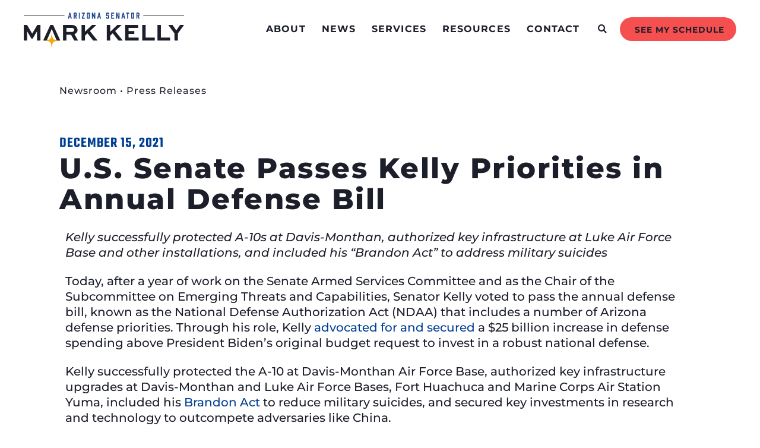

--- FILE ---
content_type: text/css; charset=utf-8
request_url: https://www.kelly.senate.gov/wp-content/uploads/elementor/css/post-84170.css?ver=1768960766
body_size: 1182
content:
.elementor-kit-84170{--e-global-color-primary:#1C1F2A;--e-global-color-secondary:#F54F4F;--e-global-color-text:#1C1F2A;--e-global-color-accent:#003F93;--e-global-color-c465905:#DCEDFF;--e-global-color-efa7a79:#FFFFFF;--e-global-color-e01595e:#3E68C1;--e-global-color-87e52cb:#F3A712;--e-global-typography-primary-font-size:2.5rem;--e-global-typography-primary-font-weight:800;--e-global-typography-primary-line-height:1.1em;--e-global-typography-primary-letter-spacing:2px;--e-global-typography-secondary-font-size:2rem;--e-global-typography-secondary-font-weight:800;--e-global-typography-secondary-line-height:1.1em;--e-global-typography-secondary-letter-spacing:1.5px;--e-global-typography-text-font-size:1.25rem;--e-global-typography-text-text-decoration:none;--e-global-typography-text-line-height:1.3em;--e-global-typography-accent-font-size:1.38rem;--e-global-typography-accent-line-height:1.3em;--e-global-typography-594fb6d-font-size:1rem;--e-global-typography-594fb6d-line-height:1.3em;--e-global-typography-ab6b515-font-size:1.2rem;--e-global-typography-ab6b515-font-weight:800;--e-global-typography-ab6b515-line-height:1em;--e-global-typography-ab6b515-letter-spacing:1.5px;--e-global-typography-4236057-font-size:4rem;--e-global-typography-4236057-font-weight:800;--e-global-typography-4236057-line-height:1.1em;--e-global-typography-4236057-letter-spacing:2.5px;--e-global-typography-83e732f-font-family:"Teko";--e-global-typography-83e732f-font-size:1.5rem;--e-global-typography-83e732f-font-weight:600;--e-global-typography-83e732f-text-transform:uppercase;--e-global-typography-83e732f-line-height:1.3em;--e-global-typography-83e732f-letter-spacing:1px;--e-global-typography-6d24ce3-font-family:"Teko";--e-global-typography-6d24ce3-font-size:1.1rem;--e-global-typography-6d24ce3-font-weight:600;--e-global-typography-6d24ce3-text-transform:uppercase;--e-global-typography-6d24ce3-line-height:1.2em;--e-global-typography-6d24ce3-letter-spacing:1px;--e-global-typography-e3de78f-font-size:1rem;--e-global-typography-e3de78f-font-weight:700;--e-global-typography-e3de78f-line-height:1.5em;color:var( --e-global-color-primary );font-family:"Montserrat", Sans-serif;font-size:1.25rem;font-weight:500;line-height:1.3em;}.elementor-kit-84170 button,.elementor-kit-84170 input[type="button"],.elementor-kit-84170 input[type="submit"],.elementor-kit-84170 .elementor-button{background-color:var( --e-global-color-secondary );font-family:"Montserrat", Sans-serif;font-size:1rem;font-weight:700;text-transform:uppercase;letter-spacing:1px;color:var( --e-global-color-primary );border-radius:0px 0px 0px 0px;}.elementor-kit-84170 button:hover,.elementor-kit-84170 button:focus,.elementor-kit-84170 input[type="button"]:hover,.elementor-kit-84170 input[type="button"]:focus,.elementor-kit-84170 input[type="submit"]:hover,.elementor-kit-84170 input[type="submit"]:focus,.elementor-kit-84170 .elementor-button:hover,.elementor-kit-84170 .elementor-button:focus{background-color:#F3A712;color:var( --e-global-color-primary );}.elementor-kit-84170 e-page-transition{background-color:#FFBC7D;}.elementor-kit-84170 p{margin-bottom:1.1em;}.elementor-kit-84170 a{color:#003F93;}.elementor-kit-84170 a:hover{color:var( --e-global-color-accent );}.elementor-kit-84170 h1{color:var( --e-global-color-primary );font-family:"Montserrat", Sans-serif;font-size:4.5rem;font-weight:800;text-transform:uppercase;line-height:1.15em;letter-spacing:2.5px;}.elementor-kit-84170 h2{color:var( --e-global-color-accent );font-family:"Montserrat", Sans-serif;font-size:2.5rem;font-weight:800;text-decoration:none;line-height:1.1em;letter-spacing:2px;}.elementor-kit-84170 h3{color:var( --e-global-color-accent );font-family:"Montserrat", Sans-serif;font-size:2rem;font-weight:800;line-height:1.1em;letter-spacing:1.5px;}.elementor-kit-84170 h4{color:var( --e-global-color-accent );font-family:"Montserrat", Sans-serif;font-size:1.6rem;font-weight:800;line-height:1.15em;letter-spacing:1.2px;}.elementor-kit-84170 h5{color:var( --e-global-color-accent );font-family:"Montserrat", Sans-serif;font-size:1.5rem;font-weight:800;line-height:1.1em;letter-spacing:1.5px;}.elementor-kit-84170 h6{color:var( --e-global-color-accent );font-family:"Montserrat", Sans-serif;font-size:1.2rem;font-weight:800;line-height:1em;letter-spacing:1.5px;}.elementor-section.elementor-section-boxed > .elementor-container{max-width:1230px;}.e-con{--container-max-width:1230px;}.elementor-widget:not(:last-child){margin-block-end:20px;}.elementor-element{--widgets-spacing:20px 20px;--widgets-spacing-row:20px;--widgets-spacing-column:20px;}{}h1.entry-title{display:var(--page-title-display);}@media(max-width:1024px){.elementor-kit-84170{--e-global-typography-primary-font-size:2.3rem;--e-global-typography-secondary-font-size:1.95rem;--e-global-typography-text-font-size:1.2rem;--e-global-typography-accent-font-size:1.3rem;--e-global-typography-594fb6d-font-size:1rem;--e-global-typography-ab6b515-font-size:1.2rem;--e-global-typography-4236057-font-size:3.5rem;--e-global-typography-83e732f-font-size:1.4rem;font-size:1.2rem;}.elementor-kit-84170 h1{font-size:3.7rem;letter-spacing:2.1px;}.elementor-kit-84170 h2{font-size:2.3rem;}.elementor-kit-84170 h3{font-size:1.95rem;}.elementor-kit-84170 h4{font-size:1.5rem;}.elementor-kit-84170 h5{font-size:1.4rem;}.elementor-kit-84170 h6{font-size:1.2rem;}.elementor-kit-84170 button,.elementor-kit-84170 input[type="button"],.elementor-kit-84170 input[type="submit"],.elementor-kit-84170 .elementor-button{font-size:0.95rem;}.elementor-section.elementor-section-boxed > .elementor-container{max-width:1024px;}.e-con{--container-max-width:1024px;}}@media(max-width:767px){.elementor-kit-84170{--e-global-typography-primary-font-size:2.2rem;--e-global-typography-secondary-font-size:1.9rem;--e-global-typography-text-font-size:1.15rem;--e-global-typography-accent-font-size:1.25rem;--e-global-typography-594fb6d-font-size:1rem;--e-global-typography-ab6b515-font-size:1.15rem;--e-global-typography-4236057-font-size:3.1rem;--e-global-typography-6d24ce3-font-size:1rem;--e-global-typography-e3de78f-font-size:0.95rem;font-size:1.15rem;}.elementor-kit-84170 h1{font-size:3rem;}.elementor-kit-84170 h2{font-size:2.2rem;}.elementor-kit-84170 h3{font-size:1.9rem;}.elementor-kit-84170 h4{font-size:1.45rem;}.elementor-kit-84170 h5{font-size:1.3rem;}.elementor-kit-84170 h6{font-size:1.15rem;}.elementor-kit-84170 button,.elementor-kit-84170 input[type="button"],.elementor-kit-84170 input[type="submit"],.elementor-kit-84170 .elementor-button{font-size:0.9rem;}.elementor-section.elementor-section-boxed > .elementor-container{max-width:767px;}.e-con{--container-max-width:767px;}}/* Start custom CSS */.sen-card-Image .wp-caption {
    background-color: var(--e-global-color-accent)
}/* End custom CSS */

--- FILE ---
content_type: text/css; charset=utf-8
request_url: https://www.kelly.senate.gov/wp-content/uploads/elementor/css/post-64879.css?ver=1768960771
body_size: 1118
content:
.elementor-64879 .elementor-element.elementor-element-004ccc0 > .elementor-container{max-width:1100px;}.elementor-64879 .elementor-element.elementor-element-004ccc0{padding:3% 5% 0% 5%;}.elementor-64879 .elementor-element.elementor-element-dd658a1 > .elementor-widget-wrap > .elementor-widget:not(.elementor-widget__width-auto):not(.elementor-widget__width-initial):not(:last-child):not(.elementor-absolute){margin-bottom:15px;}.elementor-64879 .elementor-element.elementor-element-73bbd6f > .elementor-widget-container{padding:0px 0px 50px 0px;}.elementor-64879 .elementor-element.elementor-element-73bbd6f .elementor-heading-title{font-size:16px;line-height:1em;letter-spacing:1px;}.elementor-64879 .elementor-element.elementor-element-7d434e3 > .elementor-widget-container{margin:0px 0px -15px 0px;}.elementor-64879 .elementor-element.elementor-element-7d434e3 .elementor-icon-list-icon{width:14px;}.elementor-64879 .elementor-element.elementor-element-7d434e3 .elementor-icon-list-icon i{font-size:14px;}.elementor-64879 .elementor-element.elementor-element-7d434e3 .elementor-icon-list-icon svg{--e-icon-list-icon-size:14px;}.elementor-64879 .elementor-element.elementor-element-7d434e3 .elementor-icon-list-text, .elementor-64879 .elementor-element.elementor-element-7d434e3 .elementor-icon-list-text a{color:var( --e-global-color-accent );}.elementor-64879 .elementor-element.elementor-element-7d434e3 .elementor-icon-list-item{font-family:var( --e-global-typography-83e732f-font-family ), Sans-serif;font-size:var( --e-global-typography-83e732f-font-size );font-weight:var( --e-global-typography-83e732f-font-weight );text-transform:var( --e-global-typography-83e732f-text-transform );line-height:var( --e-global-typography-83e732f-line-height );letter-spacing:var( --e-global-typography-83e732f-letter-spacing );}.elementor-64879 .elementor-element.elementor-element-9c64209 .elementor-heading-title{font-size:3rem;font-weight:800;text-transform:none;line-height:1.1em;letter-spacing:2.5px;color:var( --e-global-color-primary );}.elementor-64879 .elementor-element.elementor-element-37c42dd > .elementor-widget-container{margin:0px 0px -20px 0px;}.elementor-64879 .elementor-element.elementor-element-f9a1f27{--spacer-size:20px;}.elementor-64879 .elementor-element.elementor-element-86e9cdd{--alignment:left;--grid-side-margin:8px;--grid-column-gap:8px;--grid-row-gap:10px;--grid-bottom-margin:10px;--e-share-buttons-primary-color:var( --e-global-color-c465905 );--e-share-buttons-secondary-color:var( --e-global-color-primary );}.elementor-64879 .elementor-element.elementor-element-86e9cdd .elementor-share-btn{height:40px;}.elementor-64879 .elementor-element.elementor-element-86e9cdd .elementor-share-btn:hover{--e-share-buttons-primary-color:#C5DCEA;--e-share-buttons-secondary-color:var( --e-global-color-primary );}.elementor-64879 .elementor-element.elementor-element-86e9cdd .elementor-share-btn__title{font-family:"Lato", Sans-serif;font-size:0.9rem;font-weight:900;text-transform:uppercase;letter-spacing:1.5px;}.elementor-64879 .elementor-element.elementor-element-5485b7c{--spacer-size:20px;}.elementor-64879 .elementor-element.elementor-element-93f4145 > .elementor-widget-wrap > .elementor-widget:not(.elementor-widget__width-auto):not(.elementor-widget__width-initial):not(:last-child):not(.elementor-absolute){margin-bottom:0px;}.elementor-64879 .elementor-element.elementor-element-b72a42a > .elementor-widget-container{margin:0px 0px 30px 0px;}.elementor-64879 .elementor-element.elementor-element-9a9df85 > .elementor-widget-container > .jet-listing-grid > .jet-listing-grid__items, .elementor-64879 .elementor-element.elementor-element-9a9df85 > .jet-listing-grid > .jet-listing-grid__items{--columns:1;}:is( .elementor-64879 .elementor-element.elementor-element-9a9df85 > .elementor-widget-container > .jet-listing-grid > .jet-listing-grid__items, .elementor-64879 .elementor-element.elementor-element-9a9df85 > .elementor-widget-container > .jet-listing-grid > .jet-listing-grid__slider > .jet-listing-grid__items > .slick-list > .slick-track, .elementor-64879 .elementor-element.elementor-element-9a9df85 > .elementor-widget-container > .jet-listing-grid > .jet-listing-grid__scroll-slider > .jet-listing-grid__items ) > .jet-listing-grid__item{padding-top:calc(9px / 2);padding-bottom:calc(9px / 2);}:is( .elementor-64879 .elementor-element.elementor-element-9a9df85 > .elementor-widget-container > .jet-listing-grid, .elementor-64879 .elementor-element.elementor-element-9a9df85 > .elementor-widget-container > .jet-listing-grid > .jet-listing-grid__slider, .elementor-64879 .elementor-element.elementor-element-9a9df85 > .elementor-widget-container > .jet-listing-grid > .jet-listing-grid__scroll-slider ) > .jet-listing-grid__items.grid-collapse-gap{margin-top:calc( 9px / -2);margin-bottom:calc( 9px / -2);}.elementor-64879 .elementor-element.elementor-element-0efa758{margin-top:15px;margin-bottom:0px;}.elementor-64879 .elementor-element.elementor-element-becbfc3{--spacer-size:80px;}.elementor-64879 .elementor-element.elementor-element-67f00f1 > .elementor-widget-container{padding:3px 0px 3px 0px;}.elementor-64879 .elementor-element.elementor-element-67f00f1 span.post-navigation__prev--label{color:var( --e-global-color-primary );}.elementor-64879 .elementor-element.elementor-element-67f00f1 span.post-navigation__next--label{color:var( --e-global-color-primary );}.elementor-64879 .elementor-element.elementor-element-67f00f1 span.post-navigation__prev--label:hover{color:var( --e-global-color-primary );}.elementor-64879 .elementor-element.elementor-element-67f00f1 span.post-navigation__next--label:hover{color:var( --e-global-color-primary );}.elementor-64879 .elementor-element.elementor-element-67f00f1 span.post-navigation__prev--label, .elementor-64879 .elementor-element.elementor-element-67f00f1 span.post-navigation__next--label{font-family:"Lato", Sans-serif;font-size:0.9rem;font-weight:900;letter-spacing:1.5px;}.elementor-64879 .elementor-element.elementor-element-67f00f1 .post-navigation__arrow-wrapper{color:var( --e-global-color-primary );fill:var( --e-global-color-primary );font-size:14px;}.elementor-64879 .elementor-element.elementor-element-67f00f1 .post-navigation__arrow-wrapper:hover{color:var( --e-global-color-primary );fill:var( --e-global-color-primary );}.elementor-64879 .elementor-element.elementor-element-67f00f1 .elementor-post-navigation__link a {gap:0px;}@media(max-width:1245px){.elementor-64879 .elementor-element.elementor-element-7d434e3 .elementor-icon-list-item{font-size:var( --e-global-typography-83e732f-font-size );line-height:var( --e-global-typography-83e732f-line-height );letter-spacing:var( --e-global-typography-83e732f-letter-spacing );}}@media(max-width:1024px){.elementor-64879 .elementor-element.elementor-element-004ccc0{padding:30px 40px 0px 40px;}.elementor-64879 .elementor-element.elementor-element-7d434e3 .elementor-icon-list-item{font-size:var( --e-global-typography-83e732f-font-size );line-height:var( --e-global-typography-83e732f-line-height );letter-spacing:var( --e-global-typography-83e732f-letter-spacing );}.elementor-64879 .elementor-element.elementor-element-9c64209 .elementor-heading-title{font-size:3.5rem;} .elementor-64879 .elementor-element.elementor-element-86e9cdd{--grid-side-margin:8px;--grid-column-gap:8px;--grid-row-gap:10px;--grid-bottom-margin:10px;}}@media(max-width:767px){.elementor-64879 .elementor-element.elementor-element-004ccc0{padding:20px 20px 0px 20px;}.elementor-64879 .elementor-element.elementor-element-73bbd6f > .elementor-widget-container{padding:0px 0px 30px 0px;}.elementor-64879 .elementor-element.elementor-element-7d434e3 .elementor-icon-list-item{font-size:var( --e-global-typography-83e732f-font-size );line-height:var( --e-global-typography-83e732f-line-height );letter-spacing:var( --e-global-typography-83e732f-letter-spacing );}.elementor-64879 .elementor-element.elementor-element-9c64209 .elementor-heading-title{font-size:3.1rem;} .elementor-64879 .elementor-element.elementor-element-86e9cdd{--grid-side-margin:8px;--grid-column-gap:8px;--grid-row-gap:10px;--grid-bottom-margin:10px;}}@media(min-width:2400px){.elementor-64879 .elementor-element.elementor-element-7d434e3 .elementor-icon-list-item{font-size:var( --e-global-typography-83e732f-font-size );line-height:var( --e-global-typography-83e732f-line-height );letter-spacing:var( --e-global-typography-83e732f-letter-spacing );}}